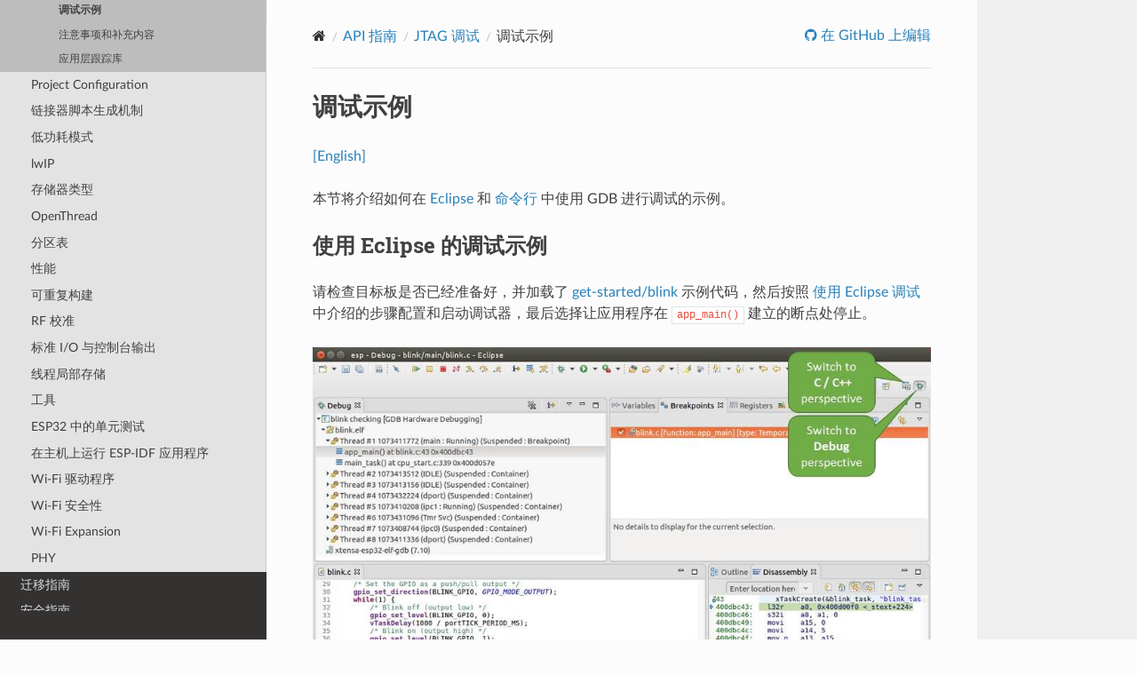

--- FILE ---
content_type: text/html
request_url: https://docs.espressif.com/projects/esp-idf/zh_CN/latest/esp32/api-guides/jtag-debugging/debugging-examples.html
body_size: 19767
content:
<!DOCTYPE html>
<html class="writer-html5" lang="zh-CN">
<head>
  <meta charset="utf-8" />
        <!-- Global site tag (gtag.js) - Google Analytics -->
        <script async src="https://www.googletagmanager.com/gtag/js?id=G-73KGWFC8DM"></script>
        <script>
            window.dataLayer = window.dataLayer || [];
            function gtag(){dataLayer.push(arguments);}
            gtag('js', new Date());

            gtag('config', 'G-73KGWFC8DM');
        </script><meta name="viewport" content="width=device-width, initial-scale=1" />

  <meta name="viewport" content="width=device-width, initial-scale=1.0" />
  <title>调试示例 - ESP32 -  &mdash; ESP-IDF 编程指南 latest 文档</title>
      <link rel="stylesheet" type="text/css" href="../../_static/pygments.css?v=03e43079" />
      <link rel="stylesheet" type="text/css" href="../../_static/css/theme.css?v=a60756f2" />
      <link rel="stylesheet" type="text/css" href="../../_static/copybutton.css?v=949a1ff5" />
      <link rel="stylesheet" type="text/css" href="../../_static/theme_overrides.css?v=851bd809" />
      <link rel="stylesheet" type="text/css" href="../../_static/js/chatbot_widget.css?v=3106ea3a" />

  
    <link rel="canonical" href="https://docs.espressif.com/projects/esp-idf/zh_CN/stable/esp32/api-guides/jtag-debugging/debugging-examples.html" />
  <!--[if lt IE 9]>
    <script src="../../_static/js/html5shiv.min.js"></script>
  <![endif]-->
  
        <script src="../../_static/jquery.js?v=5d32c60e"></script>
        <script src="../../_static/_sphinx_javascript_frameworks_compat.js?v=2cd50e6c"></script>
        <script data-url_root="../../" id="documentation_options" src="../../_static/documentation_options.js?v=1f19b280"></script>
        <script src="../../_static/doctools.js?v=888ff710"></script>
        <script src="../../_static/sphinx_highlight.js?v=4825356b"></script>
        <script src="../../_static/clipboard.min.js?v=a7894cd8"></script>
        <script src="../../_static/copybutton.js?v=ff8fa330"></script>
        <script src="../../_static/translations.js?v=beaddf03"></script>
        <script src="https://wavedrom.com/skins/default.js"></script>
        <script src="https://wavedrom.com/wavedrom.min.js"></script>
        <script src="../../_static/js/chatbot_widget_cn.js?v=353fef5f"></script>
    <script src="../../_static/js/theme.js"></script>

    
        

    <script type="text/javascript">
        DOCUMENTATION_OPTIONS.PAGENAME = 'api-guides/jtag-debugging/debugging-examples';
        DOCUMENTATION_OPTIONS.PROJECT_SLUG = 'esp-idf';
        DOCUMENTATION_OPTIONS.LATEST_BRANCH_NAME = 'master';
        DOCUMENTATION_OPTIONS.VERSIONS_URL = 'https://dl.espressif.com/dl/esp-idf/idf_versions.js';
        DOCUMENTATION_OPTIONS.LANGUAGES = ["en", "zh_CN"];
        DOCUMENTATION_OPTIONS.IDF_TARGET = 'esp32';
        DOCUMENTATION_OPTIONS.HAS_IDF_TARGETS = ["esp32", "esp32s2", "esp32s3", "esp32c3", "esp32c2", "esp32c5", "esp32c6", "esp32p4"]
        DOCUMENTATION_OPTIONS.RELEASE = 'latest';
        DOCUMENTATION_OPTIONS.LANGUAGE_URL = 'zh_CN';

    </script>

    <script type="text/javascript" src="https://dl.espressif.com/dl/esp-idf/idf_versions.js"></script>
    <link rel="author" title="关于此文档" href="../../about.html" />
    <link rel="index" title="索引" href="../../genindex.html" />
    <link rel="search" title="搜索" href="../../search.html" />
    <link rel="next" title="Project Configuration" href="../kconfig/index.html" />
    <link rel="prev" title="使用调试器" href="using-debugger.html" /> 
</head>

<body class="wy-body-for-nav"> 
  <div class="wy-grid-for-nav">
    <nav data-toggle="wy-nav-shift" class="wy-nav-side">
      <div class="wy-side-scroll">
        <div class="wy-side-nav-search" >

          
          
          <a href="../../index.html" class="icon icon-home">
            ESP-IDF 编程指南
              <img src="../../_static/espressif-logo.svg" class="logo" alt="Logo"/>
          </a>

          
            <div class="selectors">
              <select id="target-select" style="width: 150px;" hidden>
                <option value="" disabled selected>Choose target...</option>
              </select>
            </div>
          

          <div class="selectors">
            <select id="version-select" style="width: 150px;" hidden>
              <option value="" disabled selected>Choose version...</option>
            </select>
          </div>

          
<div role="search">
  <form id="rtd-search-form" class="wy-form" action="../../search.html" method="get">
    <input type="text" name="q" placeholder="搜索文档" aria-label="搜索文档" />
    <input type="hidden" name="check_keywords" value="yes" />
    <input type="hidden" name="area" value="default" />
  </form>
</div>
        </div><div class="wy-menu wy-menu-vertical" data-spy="affix" role="navigation" aria-label="导航菜单">
              <ul class="current">
<li class="toctree-l1"><a class="reference internal" href="../../get-started/index.html">快速入门</a></li>
<li class="toctree-l1"><a class="reference internal" href="../../api-reference/index.html">API 参考</a></li>
<li class="toctree-l1"><a class="reference internal" href="../../hw-reference/index.html">H/W 硬件参考</a></li>
<li class="toctree-l1 current"><a class="reference internal" href="../index.html">API 指南</a><ul class="current">
<li class="toctree-l2"><a class="reference internal" href="../app_trace.html">应用层跟踪库</a></li>
<li class="toctree-l2"><a class="reference internal" href="../startup.html">应用程序的启动流程</a></li>
<li class="toctree-l2"><a class="reference internal" href="../bt-architecture/index.html">蓝牙<sup>®</sup> 架构</a></li>
<li class="toctree-l2"><a class="reference internal" href="../classic-bt/index.html">经典蓝牙<sup>®</sup></a></li>
<li class="toctree-l2"><a class="reference internal" href="../ble/index.html">低功耗蓝牙<sup>®</sup></a></li>
<li class="toctree-l2"><a class="reference internal" href="../esp-ble-mesh/ble-mesh-index.html">ESP-BLE-MESH</a></li>
<li class="toctree-l2"><a class="reference internal" href="../bootloader.html">引导加载程序 (Bootloader)</a></li>
<li class="toctree-l2"><a class="reference internal" href="../build-system.html">构建系统</a></li>
<li class="toctree-l2"><a class="reference internal" href="../build-system-v2.html">Build System v2</a></li>
<li class="toctree-l2"><a class="reference internal" href="../coexist.html">RF 共存</a></li>
<li class="toctree-l2"><a class="reference internal" href="../c.html">C 支持</a></li>
<li class="toctree-l2"><a class="reference internal" href="../cplusplus.html">C++ 支持</a></li>
<li class="toctree-l2"><a class="reference internal" href="../code-quality/index.html">Code Quality</a></li>
<li class="toctree-l2"><a class="reference internal" href="../core_dump.html">核心转储</a></li>
<li class="toctree-l2"><a class="reference internal" href="../current-consumption-measurement-modules.html">测量模组功耗</a></li>
<li class="toctree-l2"><a class="reference internal" href="../deep-sleep-stub.html">Deep-sleep 唤醒存根</a></li>
<li class="toctree-l2"><a class="reference internal" href="../error-handling.html">错误处理</a></li>
<li class="toctree-l2"><a class="reference internal" href="../esp-wifi-mesh.html">ESP-WIFI-MESH</a></li>
<li class="toctree-l2"><a class="reference internal" href="../external-ram.html">片外 RAM</a></li>
<li class="toctree-l2"><a class="reference internal" href="../fatal-errors.html">严重错误</a></li>
<li class="toctree-l2"><a class="reference internal" href="../file-system-considerations.html">文件系统注意事项</a></li>
<li class="toctree-l2"><a class="reference internal" href="../hardware-abstraction.html">硬件抽象</a></li>
<li class="toctree-l2"><a class="reference internal" href="../hlinterrupts.html">高优先级中断处理程序</a></li>
<li class="toctree-l2 current"><a class="reference internal" href="index.html">JTAG 调试</a><ul class="current">
<li class="toctree-l3"><a class="reference internal" href="index.html#jtag-debugging-introduction">引言</a></li>
<li class="toctree-l3"><a class="reference internal" href="index.html#jtag-debugging-how-it-works">工作原理</a></li>
<li class="toctree-l3"><a class="reference internal" href="index.html#jtag-debugging-selecting-jtag-adapter">选择 JTAG 适配器</a></li>
<li class="toctree-l3"><a class="reference internal" href="index.html#jtag-debugging-setup-openocd">安装 OpenOCD</a></li>
<li class="toctree-l3"><a class="reference internal" href="index.html#esp32">配置 ESP32 目标板</a></li>
<li class="toctree-l3"><a class="reference internal" href="index.html#jtag-debugging-launching-debugger">启动调试器</a></li>
<li class="toctree-l3"><a class="reference internal" href="index.html#jtag-debugging-examples">调试范例</a></li>
<li class="toctree-l3"><a class="reference internal" href="index.html#jtag-debugging-building-openocd">从源码构建 OpenOCD</a></li>
<li class="toctree-l3"><a class="reference internal" href="index.html#jtag-debugging-tips-and-quirks">注意事项和补充内容</a></li>
<li class="toctree-l3 current"><a class="reference internal" href="index.html#id14">相关文档</a><ul class="current">
<li class="toctree-l4"><a class="reference internal" href="using-debugger.html">使用调试器</a></li>
<li class="toctree-l4 current"><a class="current reference internal" href="#">调试示例</a></li>
<li class="toctree-l4"><a class="reference internal" href="tips-and-quirks.html">注意事项和补充内容</a></li>
<li class="toctree-l4"><a class="reference internal" href="../app_trace.html">应用层跟踪库</a></li>
</ul>
</li>
</ul>
</li>
<li class="toctree-l2"><a class="reference internal" href="../kconfig/index.html">Project Configuration</a></li>
<li class="toctree-l2"><a class="reference internal" href="../linker-script-generation.html">链接器脚本生成机制</a></li>
<li class="toctree-l2"><a class="reference internal" href="../low-power-mode/index.html">低功耗模式</a></li>
<li class="toctree-l2"><a class="reference internal" href="../lwip.html">lwIP</a></li>
<li class="toctree-l2"><a class="reference internal" href="../memory-types.html">存储器类型</a></li>
<li class="toctree-l2"><a class="reference internal" href="../openthread.html">OpenThread</a></li>
<li class="toctree-l2"><a class="reference internal" href="../partition-tables.html">分区表</a></li>
<li class="toctree-l2"><a class="reference internal" href="../performance/index.html">性能</a></li>
<li class="toctree-l2"><a class="reference internal" href="../reproducible-builds.html">可重复构建</a></li>
<li class="toctree-l2"><a class="reference internal" href="../RF_calibration.html">RF 校准</a></li>
<li class="toctree-l2"><a class="reference internal" href="../stdio.html">标准 I/O 与控制台输出</a></li>
<li class="toctree-l2"><a class="reference internal" href="../thread-local-storage.html">线程局部存储</a></li>
<li class="toctree-l2"><a class="reference internal" href="../tools/index.html">工具</a></li>
<li class="toctree-l2"><a class="reference internal" href="../unit-tests.html">ESP32 中的单元测试</a></li>
<li class="toctree-l2"><a class="reference internal" href="../host-apps.html">在主机上运行 ESP-IDF 应用程序</a></li>
<li class="toctree-l2"><a class="reference internal" href="../wifi-driver/index.html">Wi-Fi 驱动程序</a></li>
<li class="toctree-l2"><a class="reference internal" href="../wifi-security.html">Wi-Fi 安全性</a></li>
<li class="toctree-l2"><a class="reference internal" href="../wifi-expansion.html">Wi-Fi Expansion</a></li>
<li class="toctree-l2"><a class="reference internal" href="../phy.html">PHY</a></li>
</ul>
</li>
<li class="toctree-l1"><a class="reference internal" href="../../migration-guides/index.html">迁移指南</a></li>
<li class="toctree-l1"><a class="reference internal" href="../../security/index.html">安全指南</a></li>
<li class="toctree-l1"><a class="reference internal" href="../../libraries-and-frameworks/index.html">库与框架</a></li>
<li class="toctree-l1"><a class="reference internal" href="../../contribute/index.html">贡献指南</a></li>
<li class="toctree-l1"><a class="reference internal" href="../../versions.html">ESP-IDF 版本简介</a></li>
<li class="toctree-l1"><a class="reference internal" href="../../resources.html">资源</a></li>
<li class="toctree-l1"><a class="reference internal" href="../../COPYRIGHT.html">版权和许可证</a></li>
<li class="toctree-l1"><a class="reference internal" href="../../about.html">关于本指南</a></li>
<li class="toctree-l1"><a class="reference internal" href="../../languages.html">切换语言</a></li>
</ul>

        </div>
      </div>
    </nav>

    <section data-toggle="wy-nav-shift" class="wy-nav-content-wrap"><nav class="wy-nav-top" aria-label="移动版导航菜单" >
          <i data-toggle="wy-nav-top" class="fa fa-bars"></i>
          <a href="../../index.html">ESP-IDF 编程指南</a>
      </nav>

      <div class="wy-nav-content">
        <div class="rst-content">
          <div role="navigation" aria-label="页面导航">
  <ul class="wy-breadcrumbs">
      <li><a href="../../index.html" class="icon icon-home" aria-label="Home"></a></li>
          <li class="breadcrumb-item"><a href="../index.html">API 指南</a></li>
          <li class="breadcrumb-item"><a href="index.html">JTAG 调试</a></li>
      <li class="breadcrumb-item active">调试示例</li>
      <li class="wy-breadcrumbs-aside">
              <a href="https://github.com/espressif/esp-idf/blob/35e0c8a3/docs/zh_CN/api-guides/jtag-debugging/debugging-examples.rst" class="fa fa-github"> 在 GitHub 上编辑</a>
      </li>
  </ul>
  <hr/>
</div>
          <div role="main" class="document" itemscope="itemscope" itemtype="http://schema.org/Article">
           <div itemprop="articleBody">
             
  <section id="id1">
<h1>调试示例<a class="headerlink" href="#id1" title="此标题的永久链接"></a></h1>
<p><a class="reference external" href="../../../../../en/latest/esp32/api-guides/jtag-debugging/debugging-examples.html">[English]</a></p>
<p>本节将介绍如何在 <a class="reference internal" href="#jtag-debugging-examples-eclipse"><span class="std std-ref">Eclipse</span></a> 和 <a class="reference internal" href="#jtag-debugging-examples-command-line"><span class="std std-ref">命令行</span></a> 中使用 GDB 进行调试的示例。</p>
<section id="eclipse">
<span id="jtag-debugging-examples-eclipse"></span><h2>使用 Eclipse 的调试示例<a class="headerlink" href="#eclipse" title="此标题的永久链接"></a></h2>
<p>请检查目标板是否已经准备好，并加载了 <a class="reference external" href="https://github.com/espressif/esp-idf/tree/35e0c8a3/examples/get-started/blink">get-started/blink</a> 示例代码，然后按照 <a class="reference internal" href="using-debugger.html#jtag-debugging-using-debugger-eclipse"><span class="std std-ref">使用 Eclipse 调试</span></a> 中介绍的步骤配置和启动调试器，最后选择让应用程序在 <code class="docutils literal notranslate"><span class="pre">app_main()</span></code> 建立的断点处停止。</p>
<figure class="align-center" id="id21">
<img alt="Debug Perspective in Eclipse" src="../../_images/debug-perspective.jpg" />
<figcaption>
<p><span class="caption-text">Eclipse 中的 Debug 视图</span><a class="headerlink" href="#id21" title="此图像的永久链接"></a></p>
</figcaption>
</figure>
<section id="id2">
<h3>本小节的示例<a class="headerlink" href="#id2" title="此标题的永久链接"></a></h3>
<ol class="arabic simple">
<li><p><a class="reference internal" href="#jtag-debugging-examples-eclipse-01"><span class="std std-ref">浏览代码，查看堆栈和线程</span></a></p></li>
<li><p><a class="reference internal" href="#jtag-debugging-examples-eclipse-02"><span class="std std-ref">设置和清除断点</span></a></p></li>
<li><p><a class="reference internal" href="#jtag-debugging-examples-eclipse-03"><span class="std std-ref">手动暂停目标</span></a></p></li>
<li><p><a class="reference internal" href="#jtag-debugging-examples-eclipse-04"><span class="std std-ref">单步执行代码</span></a></p></li>
<li><p><a class="reference internal" href="#jtag-debugging-examples-eclipse-05"><span class="std std-ref">查看并设置内存</span></a></p></li>
<li><p><a class="reference internal" href="#jtag-debugging-examples-eclipse-06"><span class="std std-ref">观察和设置程序变量</span></a></p></li>
<li><p><a class="reference internal" href="#jtag-debugging-examples-eclipse-07"><span class="std std-ref">设置条件断点</span></a></p></li>
</ol>
</section>
<section id="jtag-debugging-examples-eclipse-01">
<span id="id3"></span><h3>浏览代码，查看堆栈和线程<a class="headerlink" href="#jtag-debugging-examples-eclipse-01" title="此标题的永久链接"></a></h3>
<p>当目标暂停时，调试器会在 “Debug” 窗口中显示线程的列表，程序暂停的代码行在下面的另一个窗口中被高亮显示，如下图所示。此时板子上的 LED 停止了闪烁。</p>
<figure class="align-center" id="id22">
<img alt="Target halted during debugging" src="../../_images/debugging-target-halted.jpg" />
<figcaption>
<p><span class="caption-text">调试时目标停止</span><a class="headerlink" href="#id22" title="此图像的永久链接"></a></p>
</figcaption>
</figure>
<p>暂停的程序所在线程也会被展开，显示函数调用的堆栈，它表示直到目标暂停所在代码行（下图高亮处）为止的相关函数的调用关系。1 号线程下函数调用堆栈的第一行包含了最后一个调用的函数 <code class="docutils literal notranslate"><span class="pre">app_main()</span></code>，根据下一行显示，它又是在函数 <code class="docutils literal notranslate"><span class="pre">main_task()</span></code> 中被调用的。堆栈的每一行还包含调用函数的文件名和行号。通过单击每个堆栈的条目，在下面的窗口中，你将看到此文件的内容。</p>
<p>通过展开线程，你可以浏览整个应用程序。展开 5 号线程，它包含了更长的函数调用堆栈，你可以看到函数调用旁边的数字，比如 <code class="docutils literal notranslate"><span class="pre">0x4000000c</span></code>，它们代表未以源码形式提供的二进制代码所在的内存地址。</p>
<figure class="align-center" id="id23">
<img alt="Navigate through the call stack" src="../../_images/debugging-navigate-through-the-stack.jpg" />
<figcaption>
<p><span class="caption-text">浏览函数调用堆栈</span><a class="headerlink" href="#id23" title="此图像的永久链接"></a></p>
</figcaption>
</figure>
<p>无论项目是以源代码还是仅以二进制形式提供，在右边一个窗口中，都可以看到反汇编后的机器代码。</p>
<p>回到 1 号线程中的 <code class="docutils literal notranslate"><span class="pre">app_main()</span></code> 函数所在的 <code class="docutils literal notranslate"><span class="pre">blink.c</span></code> 源码文件，下面的示例将会以该文件为例介绍调试的常用功能。调试器可以轻松浏览整个应用程序的代码，这给单步调试代码和设置断点带来了很大的便利，下面将一一展开讨论。</p>
</section>
<section id="jtag-debugging-examples-eclipse-02">
<span id="id4"></span><h3>设置和清除断点<a class="headerlink" href="#jtag-debugging-examples-eclipse-02" title="此标题的永久链接"></a></h3>
<p>在调试时，我们希望能够在关键的代码行停止应用程序，然后检查特定的变量、内存、寄存器和外设的状态。为此我们需要使用断点，以便在特定某行代码处快速访问和停止应用程序。</p>
<p>我们在控制 LED 状态发生变化的两处代码行分别设置一个断点。基于以上代码列表，这两处分别为第 33 和 36 代码行。按住键盘上的 “Control” 键，双击 blink.c 文件中的行号 33，并在弹出的对话框中点击 “OK” 按钮进行确定。如果你不想看到此对话框，双击行号即可。执行同样操作，在第 36 行设置另外一个断点。</p>
<figure class="align-center" id="id24">
<img alt="Setting a breakpoint" src="../../_images/debugging-setting-breakpoint.jpg" />
<figcaption>
<p><span class="caption-text">设置断点</span><a class="headerlink" href="#id24" title="此图像的永久链接"></a></p>
</figcaption>
</figure>
<p>断点的数量和位置信息会显示在右上角的“断点”窗口中。单击 “Show Breakpoints Supported by Selected Target” 图标可以刷新此列表。除了刚才设置的两个断点外，列表中可能还包含在调试器启动时设置在 <code class="docutils literal notranslate"><span class="pre">app_main()</span></code> 函数处的临时断点。由于最多只允许设置两个断点（详细信息请参阅 <a class="reference internal" href="tips-and-quirks.html#jtag-debugging-tip-breakpoints"><span class="std std-ref">可用的断点和观察点</span></a>），你需要将其删除，否则调试会失败。</p>
<figure class="align-center" id="id25">
<img alt="Three breakpoints are set / maximum two are allowed" src="../../_images/debugging-three-breakpoints-set.jpg" />
<figcaption>
<p><span class="caption-text">设置了三个断点 / 最多允许两个断点</span><a class="headerlink" href="#id25" title="此图像的永久链接"></a></p>
</figcaption>
</figure>
<p>单击 “Resume”（如果 “Resume” 按钮是灰色的，请先单击 8 号线程的 <code class="docutils literal notranslate"><span class="pre">blink_task()</span></code> 函数）后处理器将开始继续运行，并在断点处停止。再一次单击 “Resume” 按钮，使程序再次运行，然后停在第二个断点处，依次类推。</p>
<p>每次单击 “Resume” 按钮恢复程序运行后，都会看到 LED 切换状态。</p>
<p>更多关于断点的信息，请参阅 <a class="reference internal" href="tips-and-quirks.html#jtag-debugging-tip-breakpoints"><span class="std std-ref">可用的断点和观察点</span></a> 和 <a class="reference internal" href="tips-and-quirks.html#jtag-debugging-tip-where-breakpoints"><span class="std std-ref">关于断点的补充知识</span></a>。</p>
</section>
<section id="jtag-debugging-examples-eclipse-03">
<span id="id5"></span><h3>手动暂停目标<a class="headerlink" href="#jtag-debugging-examples-eclipse-03" title="此标题的永久链接"></a></h3>
<p>在调试时，你可以恢复程序运行并输入代码等待某个事件发生或者保持无限循环而不设置任何断点。后者，如果想要返回调试模式，可以通过单击 “Suspend” 按钮来手动中断程序的运行。</p>
<p>在此之前，请删除所有的断点，然后单击 “Resume” 按钮。接着单击 “Suspend” 按钮，应用程序会停止在某个随机的位置，此时 LED 也将停止闪烁。调试器将展开线程并高亮显示停止的代码行。</p>
<figure class="align-center" id="id26">
<img alt="Target halted manually" src="../../_images/debugging-target-halted-manually.jpg" />
<figcaption>
<p><span class="caption-text">手动暂停目标</span><a class="headerlink" href="#id26" title="此图像的永久链接"></a></p>
</figcaption>
</figure>
<p>在上图所示的情况中，应用程序已经在 <code class="docutils literal notranslate"><span class="pre">freertos_hooks.c</span></code> 文件的第 52 行暂停运行，现在你可以通过单击 “Resume” 按钮再次将其恢复运行或者进行下面要介绍的调试工作。</p>
</section>
<section id="jtag-debugging-examples-eclipse-04">
<span id="id6"></span><h3>单步执行代码<a class="headerlink" href="#jtag-debugging-examples-eclipse-04" title="此标题的永久链接"></a></h3>
<p>我们还可以使用 “Step Into (F5)” 和 “Step Over (F6)” 命令单步执行代码， 这两者之间的区别是执行 “Step Into (F5)” 命令会进入调用的子程序，而执行 “Step Over (F6)” 命令则会直接将子程序看成单个源码行，单步就能将其运行结束。</p>
<p>在继续演示此功能之前，请参照上文所述确保目前只在 <code class="docutils literal notranslate"><span class="pre">blink.c</span></code> 文件的第 36 行设置了一个断点。</p>
<p>按下 F8 键让程序继续运行然后在断点处停止运行，多次按下 “Step Over (F6)” 按钮，观察调试器是如何单步执行一行代码的。</p>
<figure class="align-center" id="id27">
<img alt="Stepping through the code with &quot;Step Over (F6)&quot;" src="../../_images/debugging-step-over.jpg" />
<figcaption>
<p><span class="caption-text">使用 “Step Over (F6)” 单步执行代码</span><a class="headerlink" href="#id27" title="此图像的永久链接"></a></p>
</figcaption>
</figure>
<p>如果你改用 &quot;Step Into (F5)&quot;，那么调试器将会进入调用的子程序内部。</p>
<figure class="align-center" id="id28">
<img alt="Stepping through the code with &quot;Step Into (F5)&quot;" src="../../_images/debugging-step-into.jpg" />
<figcaption>
<p><span class="caption-text">使用 “Step Into (F5)” 单步执行代码</span><a class="headerlink" href="#id28" title="此图像的永久链接"></a></p>
</figcaption>
</figure>
<p>在上述例子中，调试器进入 <code class="docutils literal notranslate"><span class="pre">gpio_set_level(BLINK_GPIO,</span> <span class="pre">0)</span></code> 代码内部，同时代码窗口快速切换到 <code class="docutils literal notranslate"><span class="pre">gpio.c</span></code> 驱动文件。</p>
<p>请参阅 <a class="reference internal" href="tips-and-quirks.html#jtag-debugging-tip-why-next-works-as-step"><span class="std std-ref">“next” 命令无法跳过子程序的原因</span></a> 文档以了解 <code class="docutils literal notranslate"><span class="pre">next</span></code> 命令的潜在局限。</p>
</section>
<section id="jtag-debugging-examples-eclipse-05">
<span id="id7"></span><h3>查看并设置内存<a class="headerlink" href="#jtag-debugging-examples-eclipse-05" title="此标题的永久链接"></a></h3>
<p>要显示或者设置内存的内容，请使用“调试”视图中位于底部的 “Memory” 选项卡。</p>
<p>在 “Memory” 选项卡下，我们将在内存地址 <code class="docutils literal notranslate"><span class="pre">0x3FF44004</span></code> 处读取和写入内容。该地址也是 <code class="docutils literal notranslate"><span class="pre">GPIO_OUT_REG</span></code> 寄存器的地址，可以用来控制（设置或者清除）某个 GPIO 的电平。</p>
<p>关于该寄存器的更多详细信息，请参阅 <em>ESP32 技术参考手册</em> &gt; <em>IO MUX 和 GPIO Matrix (GPIO, IO_MUX)</em> [<a class="reference external" href="https://www.espressif.com/sites/default/files/documentation/esp32_technical_reference_manual_en.pdf#iomuxgpio">PDF</a>] 章节。</p>
<p>同样在 <code class="docutils literal notranslate"><span class="pre">blink.c</span></code> 项目文件中，在两个 <code class="docutils literal notranslate"><span class="pre">gpio_set_level</span></code> 语句的后面各设置一个断点，单击 “Memory” 选项卡，然后单击 “Add Memory Monitor” 按钮，在弹出的对话框中输入 <code class="docutils literal notranslate"><span class="pre">0x3FF44004</span></code>。</p>
<p>按下 F8 按键恢复程序运行，并观察 “Monitor” 选项卡。</p>
<figure class="align-center" id="id29">
<img alt="Observing memory location 0x3FF44004 changing one bit to ON&quot;" src="../../_images/debugging-memory-location-on.jpg" />
<figcaption>
<p><span class="caption-text">观察内存地址 0x3FF44004 处的某个比特被置高</span><a class="headerlink" href="#id29" title="此图像的永久链接"></a></p>
</figcaption>
</figure>
<p>每按一下 F8，你就会看到在内存 <code class="docutils literal notranslate"><span class="pre">0x3FF44004</span></code> 地址处的一个比特位被翻转（并且 LED 会改变状态）。</p>
<figure class="align-center" id="id30">
<img alt="Observing memory location 0x3FF44004 changing one bit to ON&quot;" src="../../_images/debugging-memory-location-off.jpg" />
<figcaption>
<p><span class="caption-text">观察内存地址 0x3FF44004 处的某个比特被置低</span><a class="headerlink" href="#id30" title="此图像的永久链接"></a></p>
</figcaption>
</figure>
<p>要修改内存的数值，请在 “Monitor” 选项卡中找到待修改的内存地址，如前面观察的结果一样，输入特定比特翻转后的值。当按下回车键后，将立即看到 LED 的状态发生了改变。</p>
</section>
<section id="jtag-debugging-examples-eclipse-06">
<span id="id8"></span><h3>观察和设置程序变量<a class="headerlink" href="#jtag-debugging-examples-eclipse-06" title="此标题的永久链接"></a></h3>
<p>常见的调试任务是在程序运行期间检查程序中某个变量的值，为了演示这个功能，更新 <code class="docutils literal notranslate"><span class="pre">blink.c</span></code> 文件，在 <code class="docutils literal notranslate"><span class="pre">blink_task</span></code> 函数的上面添加一个全局变量的声明 <code class="docutils literal notranslate"><span class="pre">int</span> <span class="pre">i</span></code>，然后在 <code class="docutils literal notranslate"><span class="pre">while(1)</span></code> 里添加 <code class="docutils literal notranslate"><span class="pre">i++</span></code>，这样每次 LED 改变状态的时候，变量 <code class="docutils literal notranslate"><span class="pre">i</span></code> 都会增加 1。</p>
<p>退出调试器，这样就不会与新代码混淆，然后重新构建并烧写代码到 ESP32 中，接着重启调试器。注意，这里不需要我们重启 OpenOCD。</p>
<p>一旦程序停止运行，在代码 <code class="docutils literal notranslate"><span class="pre">i++</span></code> 处添加一个断点。</p>
<p>下一步，在 “Breakpoints” 所在的窗口中，选择 “Expressions” 选项卡。如果该选项卡不存在，请在顶部菜单栏的 Window &gt; Show View &gt; Expressions 中添加这一选项卡。然后在该选项卡中单击 “Add new expression”，并输入 <code class="docutils literal notranslate"><span class="pre">i</span></code>。</p>
<p>按下 F8 继续运行程序，每次程序停止时，都会看到变量 <code class="docutils literal notranslate"><span class="pre">i</span></code> 的值在递增。</p>
<figure class="align-center" id="id31">
<img alt="Watching program variable &quot;i&quot;" src="../../_images/debugging-watch-variable.jpg" />
<figcaption>
<p><span class="caption-text">观察程序变量 “i”</span><a class="headerlink" href="#id31" title="此图像的永久链接"></a></p>
</figcaption>
</figure>
<p>如想更改 <code class="docutils literal notranslate"><span class="pre">i</span></code> 的值，可以在 “Value” 一栏中输入新的数值。按下 “Resume (F8)” 后，程序将从新输入的数字开始递增 <code class="docutils literal notranslate"><span class="pre">i</span></code>。</p>
</section>
<section id="jtag-debugging-examples-eclipse-07">
<span id="id9"></span><h3>设置条件断点<a class="headerlink" href="#jtag-debugging-examples-eclipse-07" title="此标题的永久链接"></a></h3>
<p>接下来的内容更为有趣，你可能想在一定条件满足的情况下设置断点，然后让程序停止运行。右击断点打开上下文菜单，选择 “Breakpoint Properties”，将 “Type:” 改选为 “Hardware” 然后在 “Condition:” 一栏中输入条件表达式，例如 <code class="docutils literal notranslate"><span class="pre">i</span> <span class="pre">==</span> <span class="pre">2</span></code>。</p>
<figure class="align-center" id="id32">
<img alt="Setting a conditional breakpoint" src="../../_images/debugging-setting-conditional-breakpoint.jpg" />
<figcaption>
<p><span class="caption-text">设置条件断点</span><a class="headerlink" href="#id32" title="此图像的永久链接"></a></p>
</figcaption>
</figure>
<p>如果当前 <code class="docutils literal notranslate"><span class="pre">i</span></code> 的值小于 <code class="docutils literal notranslate"><span class="pre">2</span></code> （如果有需要也可以更改这个阈值）并且程序被恢复运行，那么 LED 就会循环闪烁，直到 <code class="docutils literal notranslate"><span class="pre">i</span> <span class="pre">==</span> <span class="pre">2</span></code> 条件成立，最后程序停止在该处。</p>
</section>
</section>
<section id="jtag-debugging-examples-command-line">
<span id="id10"></span><h2>使用命令行的调试示例<a class="headerlink" href="#jtag-debugging-examples-command-line" title="此标题的永久链接"></a></h2>
<p>请检查你的目标板是否已经准备好，并加载了 <a class="reference external" href="https://github.com/espressif/esp-idf/tree/35e0c8a3/examples/get-started/blink">get-started/blink</a> 示例代码，然后按照 <a class="reference internal" href="using-debugger.html#jtag-debugging-using-debugger-command-line"><span class="std std-ref">使用命令行调试</span></a> 中介绍的步骤配置和启动调试器，最后选择让应用程序在 <code class="docutils literal notranslate"><span class="pre">app_main()</span></code> 建立的断点处停止运行</p>
<div class="highlight-none notranslate"><div class="highlight"><pre><span></span>Temporary breakpoint 1, app_main () at /home/user-name/esp/blink/main/./blink.c:43
43      xTaskCreate(&amp;blink_task, &quot;blink_task&quot;, configMINIMAL_STACK_SIZE, NULL, 5, NULL);
(gdb)
</pre></div>
</div>
<section id="id11">
<h3>本小节的示例<a class="headerlink" href="#id11" title="此标题的永久链接"></a></h3>
<ol class="arabic simple">
<li><p><a class="reference internal" href="#jtag-debugging-examples-command-line-01"><span class="std std-ref">浏览代码，查看堆栈和线程</span></a></p></li>
<li><p><a class="reference internal" href="#jtag-debugging-examples-command-line-02"><span class="std std-ref">设置和清除断点</span></a></p></li>
<li><p><a class="reference internal" href="#jtag-debugging-examples-command-line-03"><span class="std std-ref">暂停和恢复应用程序的运行</span></a></p></li>
<li><p><a class="reference internal" href="#jtag-debugging-examples-command-line-04"><span class="std std-ref">单步执行代码</span></a></p></li>
<li><p><a class="reference internal" href="#jtag-debugging-examples-command-line-05"><span class="std std-ref">查看并设置内存</span></a></p></li>
<li><p><a class="reference internal" href="#jtag-debugging-examples-command-line-06"><span class="std std-ref">观察和设置程序变量</span></a></p></li>
<li><p><a class="reference internal" href="#jtag-debugging-examples-command-line-07"><span class="std std-ref">设置条件断点</span></a></p></li>
<li><p><a class="reference internal" href="#jtag-debugging-examples-command-line-08"><span class="std std-ref">调试 FreeRTOS 对象</span></a></p></li>
</ol>
</section>
<section id="jtag-debugging-examples-command-line-01">
<span id="id12"></span><h3>浏览代码，查看堆栈和线程<a class="headerlink" href="#jtag-debugging-examples-command-line-01" title="此标题的永久链接"></a></h3>
<p>当看到 <code class="docutils literal notranslate"><span class="pre">(gdb)</span></code> 提示符的时候，应用程序已停止运行，LED 也停止闪烁。</p>
<p>要找到代码暂停的位置，输入 <code class="docutils literal notranslate"><span class="pre">l</span></code> 或者 <code class="docutils literal notranslate"><span class="pre">list</span></code> 命令，调试器会打印出暂停点（<code class="docutils literal notranslate"><span class="pre">blink.c</span></code> 代码文件的第 43 行）附近的几行代码</p>
<div class="highlight-none notranslate"><div class="highlight"><pre><span></span>(gdb) l
38      }
39  }
40
41  void app_main()
42  {
43      xTaskCreate(&amp;blink_task, &quot;blink_task&quot;, configMINIMAL_STACK_SIZE, NULL, 5, NULL);
44  }
(gdb)
</pre></div>
</div>
<p>也可以通过输入 <code class="docutils literal notranslate"><span class="pre">l</span> <span class="pre">30,</span> <span class="pre">40</span></code> 等命令来查看特定行号范围内的代码。</p>
<p>使用 <code class="docutils literal notranslate"><span class="pre">bt</span></code> 或者 <code class="docutils literal notranslate"><span class="pre">backtrace</span></code> 来查看哪些函数最终导致了此代码被调用:</p>
<div class="highlight-none notranslate"><div class="highlight"><pre><span></span>(gdb) bt
#0  app_main () at /home/user-name/esp/blink/main/./blink.c:43
#1  0x400d057e in main_task (args=0x0) at /home/user-name/esp/esp-idf/components/esp32/./cpu_start.c:339
(gdb)
</pre></div>
</div>
<p>输出的第 0 行表示应用程序暂停之前调用的最后一个函数，即我们之前列出的 <code class="docutils literal notranslate"><span class="pre">app_main</span> <span class="pre">()</span></code>。<code class="docutils literal notranslate"><span class="pre">app_main</span> <span class="pre">()</span></code> 又被位于 <code class="docutils literal notranslate"><span class="pre">cpu_start.c</span></code> 文件第 339 行的 <code class="docutils literal notranslate"><span class="pre">main_task</span></code> 函数调用。</p>
<p>想查看 <code class="docutils literal notranslate"><span class="pre">cpu_start.c</span></code> 文件中 <code class="docutils literal notranslate"><span class="pre">main_task</span></code> 函数的上下文，需要输入 <code class="docutils literal notranslate"><span class="pre">frame</span>&#160; <span class="pre">N</span></code>，其中 N = 1，因为根据前面的输出，<code class="docutils literal notranslate"><span class="pre">main_task</span></code> 位于 #1 下:</p>
<div class="highlight-none notranslate"><div class="highlight"><pre><span></span>(gdb) frame 1
#1  0x400d057e in main_task (args=0x0) at /home/user-name/esp/esp-idf/components/esp32/./cpu_start.c:339
339     app_main();
(gdb)
</pre></div>
</div>
<p>输入 <code class="docutils literal notranslate"><span class="pre">l</span></code> 将显示一段名为 <code class="docutils literal notranslate"><span class="pre">app_main()</span></code> 的代码（在第 339 行）:</p>
<div class="highlight-none notranslate"><div class="highlight"><pre><span></span>(gdb) l
334         ;
335     }
336 #endif
337     //Enable allocation in region where the startup stacks were located.
338     heap_caps_enable_nonos_stack_heaps();
339     app_main();
340     vTaskDelete(NULL);
341 }
342
(gdb)
</pre></div>
</div>
<p>通过打印前面的一些行，你会看到我们一直在寻找的 <code class="docutils literal notranslate"><span class="pre">main_task</span></code> 函数:</p>
<div class="highlight-none notranslate"><div class="highlight"><pre><span></span>(gdb) l 326, 341
326 static void main_task(void* args)
327 {
328     // Now that the application is about to start, disable boot watchdogs
329     REG_CLR_BIT(TIMG_WDTCONFIG0_REG(0), TIMG_WDT_FLASHBOOT_MOD_EN_S);
330     REG_CLR_BIT(RTC_CNTL_WDTCONFIG0_REG, RTC_CNTL_WDT_FLASHBOOT_MOD_EN);
331 #if !CONFIG_FREERTOS_UNICORE
332     // Wait for FreeRTOS initialization to finish on APP CPU, before replacing its startup stack
333     while (port_xSchedulerRunning[1] == 0) {
334         ;
335     }
336 #endif
337     //Enable allocation in region where the startup stacks were located.
338     heap_caps_enable_nonos_stack_heaps();
339     app_main();
340     vTaskDelete(NULL);
341 }
(gdb)
</pre></div>
</div>
<p>如果要查看其他代码，可以输入 <code class="docutils literal notranslate"><span class="pre">i</span> <span class="pre">threads</span></code> 命令，则会输出目标板上运行的线程列表:</p>
<div class="highlight-none notranslate"><div class="highlight"><pre><span></span>(gdb) i threads
  Id   Target Id         Frame
  8    Thread 1073411336 (dport) 0x400d0848 in dport_access_init_core (arg=&lt;optimized out&gt;)
    at /home/user-name/esp/esp-idf/components/esp32/./dport_access.c:170
  7    Thread 1073408744 (ipc0) xQueueGenericReceive (xQueue=0x3ffae694, pvBuffer=0x0, xTicksToWait=1644638200,
    xJustPeeking=0) at /home/user-name/esp/esp-idf/components/freertos/./queue.c:1452
  6    Thread 1073431096 (Tmr Svc) prvTimerTask (pvParameters=0x0)
    at /home/user-name/esp/esp-idf/components/freertos/./timers.c:445
  5    Thread 1073410208 (ipc1 : Running) 0x4000bfea in ?? ()
  4    Thread 1073432224 (dport) dport_access_init_core (arg=0x0)
    at /home/user-name/esp/esp-idf/components/esp32/./dport_access.c:150
  3    Thread 1073413156 (IDLE) prvIdleTask (pvParameters=0x0)
    at /home/user-name/esp/esp-idf/components/freertos/./tasks.c:3282
  2    Thread 1073413512 (IDLE) prvIdleTask (pvParameters=0x0)
    at /home/user-name/esp/esp-idf/components/freertos/./tasks.c:3282
* 1    Thread 1073411772 (main : Running) app_main () at /home/user-name/esp/blink/main/./blink.c:43
(gdb)
</pre></div>
</div>
<p>线程列表显示了每个线程最后一个被调用的函数以及所在的 C 源文件名（如果存在的话）。</p>
<p>你可以通过输入 <code class="docutils literal notranslate"><span class="pre">thread</span> <span class="pre">N</span></code> 进入特定的线程，其中 <code class="docutils literal notranslate"><span class="pre">N</span></code> 是线程 ID。我们进入 5 号线程来看一下它是如何工作的:</p>
<div class="highlight-none notranslate"><div class="highlight"><pre><span></span>(gdb) thread 5
[Switching to thread 5 (Thread 1073410208)]
#0  0x4000bfea in ?? ()
(gdb)
</pre></div>
</div>
<p>然后查看回溯:</p>
<div class="highlight-none notranslate"><div class="highlight"><pre><span></span>(gdb) bt
#0  0x4000bfea in ?? ()
#1  0x40083a85 in vPortCPUReleaseMutex (mux=&lt;optimized out&gt;) at /home/user-name/esp/esp-idf/components/freertos/./port.c:415
#2  0x40083fc8 in vTaskSwitchContext () at /home/user-name/esp/esp-idf/components/freertos/./tasks.c:2846
#3  0x4008532b in _frxt_dispatch ()
#4  0x4008395c in xPortStartScheduler () at /home/user-name/esp/esp-idf/components/freertos/./port.c:222
#5  0x4000000c in ?? ()
#6  0x4000000c in ?? ()
#7  0x4000000c in ?? ()
#8  0x4000000c in ?? ()
(gdb)
</pre></div>
</div>
<p>如上所示，回溯可能会包含多个条目，方便查看直至目标停止运行的函数调用顺序。如果找不到某个函数的源码文件，将会使用问号 <code class="docutils literal notranslate"><span class="pre">??</span></code> 替代，这表示该函数是以二进制格式提供的。像 <code class="docutils literal notranslate"><span class="pre">0x4000bfea</span></code> 这样的值是被调用函数所在的内存地址。</p>
<p>使用诸如 <code class="docutils literal notranslate"><span class="pre">bt</span></code>， <code class="docutils literal notranslate"><span class="pre">i</span> <span class="pre">threads</span></code>， <code class="docutils literal notranslate"><span class="pre">thread</span> <span class="pre">N</span></code> 和 <code class="docutils literal notranslate"><span class="pre">list</span></code> 命令可以浏览整个应用程序的代码。这给单步调试代码和设置断点带来很大的便利，下面将一一展开来讨论。</p>
</section>
<section id="jtag-debugging-examples-command-line-02">
<span id="id13"></span><h3>设置和清除断点<a class="headerlink" href="#jtag-debugging-examples-command-line-02" title="此标题的永久链接"></a></h3>
<p>在调试时，我们希望能够在关键的代码行停止应用程序，然后检查特定的变量、内存、寄存器和外设的状态。为此我们需要使用断点，以便在特定某行代码处快速访问和停止应用程序。</p>
<p>我们在控制 LED 状态发生变化的两处代码行分别设置一个断点。基于以上代码列表，这两处分别为第 33 和 36 代码行。使用命令 <code class="docutils literal notranslate"><span class="pre">break</span> <span class="pre">M</span></code> 设置断点，其中 M 是具体的代码行:</p>
<div class="highlight-none notranslate"><div class="highlight"><pre><span></span>(gdb) break 33
Breakpoint 2 at 0x400db6f6: file /home/user-name/esp/blink/main/./blink.c, line 33.
(gdb) break 36
Breakpoint 3 at 0x400db704: file /home/user-name/esp/blink/main/./blink.c, line 36.
</pre></div>
</div>
<p>输入命令 <code class="docutils literal notranslate"><span class="pre">c</span></code>，处理器将运行并在断点处停止。再次输入 <code class="docutils literal notranslate"><span class="pre">c</span></code> 将使其再次运行，并在第二个断点处停止，依此类推:</p>
<div class="highlight-none notranslate"><div class="highlight"><pre><span></span>(gdb) c
Continuing.
Target halted. PRO_CPU: PC=0x400DB6F6 (active)    APP_CPU: PC=0x400D10D8

Breakpoint 2, blink_task (pvParameter=0x0) at /home/user-name/esp/blink/main/./blink.c:33
33          gpio_set_level(BLINK_GPIO, 0);
(gdb) c
Continuing.
Target halted. PRO_CPU: PC=0x400DB6F8 (active)    APP_CPU: PC=0x400D10D8
Target halted. PRO_CPU: PC=0x400DB704 (active)    APP_CPU: PC=0x400D10D8

Breakpoint 3, blink_task (pvParameter=0x0) at /home/user-name/esp/blink/main/./blink.c:36
36          gpio_set_level(BLINK_GPIO, 1);
(gdb)
</pre></div>
</div>
<p>只有在输入命令 <code class="docutils literal notranslate"><span class="pre">c</span></code> 恢复程序运行后才能看到 LED 改变状态。</p>
<p>查看已设置断点的数量和位置，请使用命令 <code class="docutils literal notranslate"><span class="pre">info</span> <span class="pre">break</span></code>:</p>
<div class="highlight-none notranslate"><div class="highlight"><pre><span></span>(gdb) info break
Num     Type           Disp Enb Address    What
2       breakpoint     keep y   0x400db6f6 in blink_task at /home/user-name/esp/blink/main/./blink.c:33
    breakpoint already hit 1 time
3       breakpoint     keep y   0x400db704 in blink_task at /home/user-name/esp/blink/main/./blink.c:36
    breakpoint already hit 1 time
(gdb)
</pre></div>
</div>
<p>请注意，断点序号（在 <code class="docutils literal notranslate"><span class="pre">Num</span></code> 栏列出）从 2 开始，这是因为在调试器启动时执行 <code class="docutils literal notranslate"><span class="pre">thb</span> <span class="pre">app_main</span></code> 命令已经在 <code class="docutils literal notranslate"><span class="pre">app_main()</span></code> 函数处建立了第一个断点。由于它是一个临时断点，已经被自动删除，所以没有被列出。</p>
<p>要删除一个断点，请输入 <code class="docutils literal notranslate"><span class="pre">delete</span> <span class="pre">N</span></code> 命令（或者简写成 <code class="docutils literal notranslate"><span class="pre">d</span> <span class="pre">N</span></code>），其中 <code class="docutils literal notranslate"><span class="pre">N</span></code> 代表断点序号:</p>
<div class="highlight-none notranslate"><div class="highlight"><pre><span></span>(gdb) delete 1
No breakpoint number 1.
(gdb) delete 2
(gdb)
</pre></div>
</div>
<p>更多关于断点的信息，请参阅 <a class="reference internal" href="tips-and-quirks.html#jtag-debugging-tip-breakpoints"><span class="std std-ref">可用的断点和观察点</span></a> 和 <a class="reference internal" href="tips-and-quirks.html#jtag-debugging-tip-where-breakpoints"><span class="std std-ref">关于断点的补充知识</span></a>。</p>
</section>
<section id="jtag-debugging-examples-command-line-03">
<span id="id14"></span><h3>暂停和恢复应用程序的运行<a class="headerlink" href="#jtag-debugging-examples-command-line-03" title="此标题的永久链接"></a></h3>
<p>在调试时，可以恢复程序运行并输入代码等待某个事件发生或者保持无限循环而不设置任何断点。对于后者，想要返回调试模式，可以通过输入 Ctrl+C 手动中断程序的运行。</p>
<p>在此之前，请删除所有的断点，然后输入 <code class="docutils literal notranslate"><span class="pre">c</span></code> 恢复程序运行。接着输入 Ctrl+C，应用程序会停止在某个随机的位置，此时 LED 也将停止闪烁。调试器会打印如下信息:</p>
<div class="highlight-none notranslate"><div class="highlight"><pre><span></span>(gdb) c
Continuing.
^CTarget halted. PRO_CPU: PC=0x400D0C00             APP_CPU: PC=0x400D0C00 (active)
[New Thread 1073433352]

Program received signal SIGINT, Interrupt.
[Switching to Thread 1073413512]
0x400d0c00 in esp_vApplicationIdleHook () at /home/user-name/esp/esp-idf/components/esp32/./freertos_hooks.c:52
52          asm(&quot;waiti 0&quot;);
(gdb)
</pre></div>
</div>
<p>在上图所示的情况下，应用程序已经在 <code class="docutils literal notranslate"><span class="pre">freertos_hooks.c</span></code> 文件的第 52 行暂停运行，现在你可以通过输入 <code class="docutils literal notranslate"><span class="pre">c</span></code> 再次将其恢复运行或者进行如下所述的一些调试工作。</p>
</section>
<section id="jtag-debugging-examples-command-line-04">
<span id="id15"></span><h3>单步执行代码<a class="headerlink" href="#jtag-debugging-examples-command-line-04" title="此标题的永久链接"></a></h3>
<p>我们还可以使用 <code class="docutils literal notranslate"><span class="pre">step</span></code> 和 <code class="docutils literal notranslate"><span class="pre">next</span></code> 命令（可以简写成 <code class="docutils literal notranslate"><span class="pre">s</span></code> 和 <code class="docutils literal notranslate"><span class="pre">n</span></code>）单步执行代码， 这两者之间的区别是执行 “step” 命令会进入调用的子程序内部，而执行 “next” 命令则会直接将子程序看成单个源码行，单步就能将其运行结束。</p>
<p>在继续演示此功能之前，请使用前面介绍的 <code class="docutils literal notranslate"><span class="pre">break</span></code> 和 <code class="docutils literal notranslate"><span class="pre">delete</span></code> 命令，确保目前只在 <code class="docutils literal notranslate"><span class="pre">blink.c</span></code> 文件的第 36 行设置了一个断点:</p>
<div class="highlight-none notranslate"><div class="highlight"><pre><span></span>(gdb) info break
Num     Type           Disp Enb Address    What
3       breakpoint     keep y   0x400db704 in blink_task at /home/user-name/esp/blink/main/./blink.c:36
    breakpoint already hit 1 time
(gdb)
</pre></div>
</div>
<p>输入 <code class="docutils literal notranslate"><span class="pre">c</span></code> 恢复程序运行然后等它在断点处停止运行:</p>
<div class="highlight-none notranslate"><div class="highlight"><pre><span></span>(gdb) c
Continuing.
Target halted. PRO_CPU: PC=0x400DB754 (active)    APP_CPU: PC=0x400D1128

Breakpoint 3, blink_task (pvParameter=0x0) at /home/user-name/esp/blink/main/./blink.c:36
36          gpio_set_level(BLINK_GPIO, 1);
(gdb)
</pre></div>
</div>
<p>然后输入 <code class="docutils literal notranslate"><span class="pre">n</span></code> 多次，观察调试器是如何单步执行一行代码的:</p>
<div class="highlight-none notranslate"><div class="highlight"><pre><span></span>(gdb) n
Target halted. PRO_CPU: PC=0x400DB756 (active)    APP_CPU: PC=0x400D1128
Target halted. PRO_CPU: PC=0x400DB758 (active)    APP_CPU: PC=0x400D1128
Target halted. PRO_CPU: PC=0x400DC04C (active)    APP_CPU: PC=0x400D1128
Target halted. PRO_CPU: PC=0x400DB75B (active)    APP_CPU: PC=0x400D1128
37          vTaskDelay(1000 / portTICK_PERIOD_MS);
(gdb) n
Target halted. PRO_CPU: PC=0x400DB75E (active)    APP_CPU: PC=0x400D1128
Target halted. PRO_CPU: PC=0x400846FC (active)    APP_CPU: PC=0x400D1128
Target halted. PRO_CPU: PC=0x400DB761 (active)    APP_CPU: PC=0x400D1128
Target halted. PRO_CPU: PC=0x400DB746 (active)    APP_CPU: PC=0x400D1128
33          gpio_set_level(BLINK_GPIO, 0);
(gdb)
</pre></div>
</div>
<p>如果你输入 <code class="docutils literal notranslate"><span class="pre">s</span></code>，那么调试器将进入子程序:</p>
<div class="highlight-none notranslate"><div class="highlight"><pre><span></span>(gdb) s
Target halted. PRO_CPU: PC=0x400DB748 (active)    APP_CPU: PC=0x400D1128
Target halted. PRO_CPU: PC=0x400DB74B (active)    APP_CPU: PC=0x400D1128
Target halted. PRO_CPU: PC=0x400DC04C (active)    APP_CPU: PC=0x400D1128
Target halted. PRO_CPU: PC=0x400DC04F (active)    APP_CPU: PC=0x400D1128
gpio_set_level (gpio_num=GPIO_NUM_4, level=0) at /home/user-name/esp/esp-idf/components/esp_driver_gpio/src/gpio.c:183
183     GPIO_CHECK(GPIO_IS_VALID_OUTPUT_GPIO(gpio_num), &quot;GPIO output gpio_num error&quot;, ESP_ERR_INVALID_ARG);
(gdb)
</pre></div>
</div>
<p>上述例子中，调试器进入 <code class="docutils literal notranslate"><span class="pre">gpio_set_level(BLINK_GPIO,</span> <span class="pre">0)</span></code> 代码内部，同时代码窗口快速切换到 <code class="docutils literal notranslate"><span class="pre">gpio.c</span></code> 驱动文件。</p>
<p>请参阅 <a class="reference internal" href="tips-and-quirks.html#jtag-debugging-tip-why-next-works-as-step"><span class="std std-ref">“next” 命令无法跳过子程序的原因</span></a> 文档以了解 <code class="docutils literal notranslate"><span class="pre">next</span></code> 命令的潜在局限。</p>
</section>
<section id="jtag-debugging-examples-command-line-05">
<span id="id16"></span><h3>查看并设置内存<a class="headerlink" href="#jtag-debugging-examples-command-line-05" title="此标题的永久链接"></a></h3>
<p>使用命令 <code class="docutils literal notranslate"><span class="pre">x</span></code> 可以显示内存的内容，配合其余参数还可以调整所显示内存位置的格式和数量。运行 <code class="docutils literal notranslate"><span class="pre">help</span> <span class="pre">x</span></code> 可以查看更多相关细节。与 <code class="docutils literal notranslate"><span class="pre">x</span></code> 命令配合使用的命令是 <code class="docutils literal notranslate"><span class="pre">set</span></code>，它允许你将值写入内存。</p>
<p>为了演示 <code class="docutils literal notranslate"><span class="pre">x</span></code> 和 <code class="docutils literal notranslate"><span class="pre">set</span></code> 的使用，我们将在内存地址 <code class="docutils literal notranslate"><span class="pre">0x3FF44004</span></code> 处读取和写入内容。该地址也是 <code class="docutils literal notranslate"><span class="pre">GPIO_OUT_REG</span></code> 寄存器的地址，可以用来控制（设置或者清除）某个 GPIO 的电平。</p>
<p>关于该寄存器的更多详细信息，请参阅 <em>ESP32 技术参考手册</em> &gt; <em>IO MUX 和 GPIO Matrix (GPIO, IO_MUX)</em> [<a class="reference external" href="https://www.espressif.com/sites/default/files/documentation/esp32_technical_reference_manual_en.pdf#iomuxgpio">PDF</a>] 章节。</p>
<p>同样在 <code class="docutils literal notranslate"><span class="pre">blink.c</span></code> 项目文件中，在两个 <code class="docutils literal notranslate"><span class="pre">gpio_set_level</span></code> 语句的后面各设置一个断点。输入两次 <code class="docutils literal notranslate"><span class="pre">c</span></code> 命令后停止在断点处，然后输入 <code class="docutils literal notranslate"><span class="pre">x</span> <span class="pre">/1wx</span> <span class="pre">0x3FF44004</span></code> 来显示 <code class="docutils literal notranslate"><span class="pre">GPIO_OUT_REG</span></code> 寄存器的值:</p>
<div class="highlight-none notranslate"><div class="highlight"><pre><span></span>(gdb) c
Continuing.
Target halted. PRO_CPU: PC=0x400DB75E (active)    APP_CPU: PC=0x400D1128
Target halted. PRO_CPU: PC=0x400DB74E (active)    APP_CPU: PC=0x400D1128

Breakpoint 2, blink_task (pvParameter=0x0) at /home/user-name/esp/blink/main/./blink.c:34
34          vTaskDelay(1000 / portTICK_PERIOD_MS);
(gdb) x /1wx 0x3FF44004
0x3ff44004: 0x00000000
(gdb) c
Continuing.
Target halted. PRO_CPU: PC=0x400DB751 (active)    APP_CPU: PC=0x400D1128
Target halted. PRO_CPU: PC=0x400DB75B (active)    APP_CPU: PC=0x400D1128

Breakpoint 3, blink_task (pvParameter=0x0) at /home/user-name/esp/blink/main/./blink.c:37
37          vTaskDelay(1000 / portTICK_PERIOD_MS);
(gdb) x /1wx 0x3FF44004
0x3ff44004: 0x00000010
(gdb)
</pre></div>
</div>
<p>如果闪烁的 LED 连接到了 GPIO4，那么每次 LED 改变状态时你会看到第 4 比特被翻转:</p>
<div class="highlight-none notranslate"><div class="highlight"><pre><span></span>0x3ff44004: 0x00000000
...
0x3ff44004: 0x00000010
</pre></div>
</div>
<p>现在，当 LED 熄灭时，与之对应地会显示 <code class="docutils literal notranslate"><span class="pre">0x3ff44004:</span> <span class="pre">0x00000000</span></code>，尝试使用 <code class="docutils literal notranslate"><span class="pre">set</span></code> 命令向相同的内存地址写入 <code class="docutils literal notranslate"><span class="pre">0x00000010</span></code> 来将该比特置高:</p>
<div class="highlight-none notranslate"><div class="highlight"><pre><span></span>(gdb) x /1wx 0x3FF44004
0x3ff44004: 0x00000000
(gdb) set {unsigned int}0x3FF44004=0x000010
</pre></div>
</div>
<p>在输入 <code class="docutils literal notranslate"><span class="pre">set</span> <span class="pre">{unsigned</span> <span class="pre">int}0x3FF44004=0x000010</span></code> 命令后，你会立即看到 LED 亮起。</p>
</section>
<section id="jtag-debugging-examples-command-line-06">
<span id="id17"></span><h3>观察和设置程序变量<a class="headerlink" href="#jtag-debugging-examples-command-line-06" title="此标题的永久链接"></a></h3>
<p>常见的调试任务是在程序运行期间检查程序中某个变量的值，为了能够演示这个功能，更新 <code class="docutils literal notranslate"><span class="pre">blink.c</span></code> 文件，在 <code class="docutils literal notranslate"><span class="pre">blink_task</span></code> 函数的上面添加一个全局变量的声明 <code class="docutils literal notranslate"><span class="pre">int</span> <span class="pre">i</span></code>，然后在 <code class="docutils literal notranslate"><span class="pre">while(1)</span></code> 里添加 <code class="docutils literal notranslate"><span class="pre">i++</span></code>，这样每次 LED 改变状态的时候，变量 <code class="docutils literal notranslate"><span class="pre">i</span></code> 都会增加 1。</p>
<p>退出调试器，这样就不会与新代码混淆，然后重新构建并烧写代码到 ESP32 中，接着重启调试器。注意，这里不需要我们重启 OpenOCD。</p>
<p>一旦程序停止运行，输入命令 <code class="docutils literal notranslate"><span class="pre">watch</span> <span class="pre">i</span></code>:</p>
<div class="highlight-none notranslate"><div class="highlight"><pre><span></span>(gdb) watch i
Hardware watchpoint 2: i
(gdb)
</pre></div>
</div>
<p>这会在所有变量 <code class="docutils literal notranslate"><span class="pre">i</span></code> 发生改变的代码处插入所谓的“观察点”。现在输入 <code class="docutils literal notranslate"><span class="pre">continue</span></code> 命令来恢复应用程序的运行并观察它停止:</p>
<div class="highlight-none notranslate"><div class="highlight"><pre><span></span>(gdb) c
Continuing.
Target halted. PRO_CPU: PC=0x400DB751 (active)    APP_CPU: PC=0x400D0811
[New Thread 1073432196]

Program received signal SIGTRAP, Trace/breakpoint trap.
[Switching to Thread 1073432196]
0x400db751 in blink_task (pvParameter=0x0) at /home/user-name/esp/blink/main/./blink.c:33
33          i++;
(gdb)
</pre></div>
</div>
<p>多次恢复程序运行后，变量 <code class="docutils literal notranslate"><span class="pre">i</span></code> 的值会增加，现在你可以输入 <code class="docutils literal notranslate"><span class="pre">print</span> <span class="pre">i</span></code> （简写 <code class="docutils literal notranslate"><span class="pre">p</span> <span class="pre">i</span></code>）来查看当前 <code class="docutils literal notranslate"><span class="pre">i</span></code> 的值:</p>
<div class="highlight-none notranslate"><div class="highlight"><pre><span></span>(gdb) p i
$1 = 3
(gdb)
</pre></div>
</div>
<p>要修改 <code class="docutils literal notranslate"><span class="pre">i</span></code> 的值，请使用 <code class="docutils literal notranslate"><span class="pre">set</span></code> 命令，如下所示（可以将其打印输出来查看是否确已修改）:</p>
<div class="highlight-none notranslate"><div class="highlight"><pre><span></span>(gdb) set var i = 0
(gdb) p i
$3 = 0
(gdb)
</pre></div>
</div>
<p>最多可以使用两个观察点，详细信息请参阅 <a class="reference internal" href="tips-and-quirks.html#jtag-debugging-tip-breakpoints"><span class="std std-ref">可用的断点和观察点</span></a>。</p>
</section>
<section id="jtag-debugging-examples-command-line-07">
<span id="id18"></span><h3>设置条件断点<a class="headerlink" href="#jtag-debugging-examples-command-line-07" title="此标题的永久链接"></a></h3>
<p>接下来的内容更为有趣，你可能想在一定条件满足的情况下设置断点。请先删除已有的断点，然后尝试如下命令:</p>
<div class="highlight-none notranslate"><div class="highlight"><pre><span></span>(gdb) break blink.c:34 if (i == 2)
Breakpoint 3 at 0x400db753: file /home/user-name/esp/blink/main/./blink.c, line 34.
(gdb)
</pre></div>
</div>
<p>以上命令在 <code class="docutils literal notranslate"><span class="pre">blink.c</span></code> 文件的 <code class="docutils literal notranslate"><span class="pre">34</span></code> 处设置了一个条件断点，当 <code class="docutils literal notranslate"><span class="pre">i</span> <span class="pre">==</span> <span class="pre">2</span></code> 条件满足时，程序会停止运行。</p>
<p>如果当前 <code class="docutils literal notranslate"><span class="pre">i</span></code> 的值小于 <code class="docutils literal notranslate"><span class="pre">2</span></code> 并且程序被恢复运行，那么 LED 就会循环闪烁，直到 <code class="docutils literal notranslate"><span class="pre">i</span> <span class="pre">==</span> <span class="pre">2</span></code> 条件成立，最后程序停止在该处:</p>
<div class="highlight-none notranslate"><div class="highlight"><pre><span></span>(gdb) set var i = 0
(gdb) c
Continuing.
Target halted. PRO_CPU: PC=0x400DB755 (active)    APP_CPU: PC=0x400D112C
Target halted. PRO_CPU: PC=0x400DB753 (active)    APP_CPU: PC=0x400D112C
Target halted. PRO_CPU: PC=0x400DB755 (active)    APP_CPU: PC=0x400D112C
Target halted. PRO_CPU: PC=0x400DB753 (active)    APP_CPU: PC=0x400D112C

Breakpoint 3, blink_task (pvParameter=0x0) at /home/user-name/esp/blink/main/./blink.c:34
34          gpio_set_level(BLINK_GPIO, 0);
(gdb)
</pre></div>
</div>
</section>
<section id="freertos">
<span id="jtag-debugging-examples-command-line-08"></span><h3>调试 FreeRTOS 对象<a class="headerlink" href="#freertos" title="此标题的永久链接"></a></h3>
<p>该部分内容或许可以帮助你调试 FreeRTOS 任务交互。</p>
<p>需要调试 FreeRTOS 任务交互的用户可使用 GDB 命令 <code class="docutils literal notranslate"><span class="pre">freertos</span></code>。该命令并非 GDB 原生命令，而是来自于 Python 扩展模块 <a class="reference external" href="https://pypi.org/project/freertos-gdb">freertos-gdb</a>，其包含一系列子命令:</p>
<div class="highlight-none notranslate"><div class="highlight"><pre><span></span>(gdb) freertos
&quot;freertos&quot; 后面必须紧随子命令的名称
freertos 子命令如下：

freertos queue --  打印当前队列信息
freertos semaphore --  打印当前信号量信息
freertos task --  打印当前任务及其状态
freertos timer --  打印当前定时器信息
</pre></div>
</div>
<p>点击 <a class="reference external" href="https://pypi.org/project/freertos-gdb">https://pypi.org/project/freertos-gdb</a> 链接了解此扩展模块的详细信息。</p>
<div class="admonition note">
<p class="admonition-title">备注</p>
<p>ESP-IDF 在安装 Pyhton 包时会自动安装 freertos-gdb Python 模块，详情请参考 <a class="reference internal" href="../../get-started/index.html#get-started-set-up-tools"><span class="std std-ref">安装</span></a>。</p>
<p>如果使用 <code class="docutils literal notranslate"><span class="pre">idf.py</span> <span class="pre">gdb</span></code> 命令运行 GDB，FreeRTOS 扩展会自动加载。也可以使用 GDB 内部命令 <code class="docutils literal notranslate"><span class="pre">python</span> <span class="pre">import</span> <span class="pre">freertos_gdb</span></code> 使能该模块。</p>
<p>请保证使用 Python 3.6 及以上版本，该版本具有 Python 共享库。</p>
</div>
</section>
<section id="id19">
<h3>获得命令的帮助信息<a class="headerlink" href="#id19" title="此标题的永久链接"></a></h3>
<p>目前所介绍的都是些非常基础的命令，目的在于让你快速上手 JTAG 调试。如果想获得特定命令的语法和功能相关的信息，请在 <code class="docutils literal notranslate"><span class="pre">(gdb)</span></code> 提示符下输入 <code class="docutils literal notranslate"><span class="pre">help</span></code> 和命令名:</p>
<div class="highlight-none notranslate"><div class="highlight"><pre><span></span>(gdb) help next
Step program, proceeding through subroutine calls.
Usage: next [N]
Unlike &quot;step&quot;, if the current source line calls a subroutine,
this command does not enter the subroutine, but instead steps over
the call, in effect treating it as a single source line.
(gdb)
</pre></div>
</div>
<p>只需输入 <code class="docutils literal notranslate"><span class="pre">help</span></code> 命令，即可获得高级命令列表，帮助你了解更多详细信息。此外，还可以参考一些 GDB 命令速查表，比如 <a class="reference external" href="https://darkdust.net/files/GDB%20Cheat%20Sheet.pdf">https://darkdust.net/files/GDB%20Cheat%20Sheet.pdf</a>。虽然不是所有命令都适用于嵌入式环境，但还是会有所裨益。</p>
</section>
<section id="id20">
<h3>结束调试会话<a class="headerlink" href="#id20" title="此标题的永久链接"></a></h3>
<p>输入命令 <code class="docutils literal notranslate"><span class="pre">q</span></code> 可以退出调试器:</p>
<div class="highlight-none notranslate"><div class="highlight"><pre><span></span>(gdb) q
A debugging session is active.

    Inferior 1 [Remote target] will be detached.

Quit anyway? (y or n) y
Detaching from program: /home/user-name/esp/blink/build/blink.elf, Remote target
Ending remote debugging.
user-name@computer-name:~/esp/blink$
</pre></div>
</div>
</section>
</section>
</section>

    <script type="text/javascript">
        function init() {
            WaveDrom.ProcessAll();
        }
        window.onload = init;
    </script>

           </div>
             <div class="articleComments">

<style>
    .expand-feedback-content  {
        display: none;
    }
    .click-like-or-dislike {
        background-color: #d3d3d3;
        pointer-events: none;
    }
</style>

<script>
    function submitFeedbackForm(user_likes_document) {
        // Send to GA4 the user reaction
        gtag('event', 'user_reaction', {
            'user_likes_document': user_likes_document
        });

        if (user_likes_document === 1) {
            document.querySelector('.like-btn').classList.add('click-like-or-dislike');
            document.getElementById("expandContentLike").style.display = 'block';
        } else {
            document.querySelector('.dislike-btn').classList.add('click-like-or-dislike');
            document.getElementById("expandContent").style.display = 'block';
        }

        document.querySelector('.like-btn').style.pointerEvents = 'none';
        document.querySelector('.dislike-btn').style.pointerEvents = 'none';
    }
</script>

<hr>

<p style="text-align:center"><strong>此文档对您有帮助吗？</strong></p>
<p style="text-align:center">
    <button class="like-btn" onclick="submitFeedbackForm(1)">
        <svg aria-hidden="true" focusable="false" class="color-fg-muted" viewBox="0 0 16 16" width="16" height="16" fill="currentColor" style="display:inline-block;user-select:none;vertical-align:text-bottom;overflow:visible">
            <path d="M8.834.066c.763.087 1.5.295 2.01.884.505.581.656 1.378.656 2.3 0 .467-.087 1.119-.157 1.637L11.328 5h1.422c.603 0 1.174.085 1.668.333.508.254.911.679 1.137 1.2.453.998.438 2.447.188 4.316l-.04.306c-.105.79-.195 1.473-.313 2.033-.131.63-.315 1.209-.668 1.672C13.97 15.847 12.706 16 11 16c-1.848 0-3.234-.333-4.388-.653-.165-.045-.323-.09-.475-.133-.658-.186-1.2-.34-1.725-.415A1.75 1.75 0 0 1 2.75 16h-1A1.75 1.75 0 0 1 0 14.25v-7.5C0 5.784.784 5 1.75 5h1a1.75 1.75 0 0 1 1.514.872c.258-.105.59-.268.918-.508C5.853 4.874 6.5 4.079 6.5 2.75v-.5c0-1.202.994-2.337 2.334-2.184ZM4.5 13.3c.705.088 1.39.284 2.072.478l.441.125c1.096.305 2.334.598 3.987.598 1.794 0 2.28-.223 2.528-.549.147-.193.276-.505.394-1.07.105-.502.188-1.124.295-1.93l.04-.3c.25-1.882.189-2.933-.068-3.497a.921.921 0 0 0-.442-.48c-.208-.104-.52-.174-.997-.174H11c-.686 0-1.295-.577-1.206-1.336.023-.192.05-.39.076-.586.065-.488.13-.97.13-1.328 0-.809-.144-1.15-.288-1.316-.137-.158-.402-.304-1.048-.378C8.357 1.521 8 1.793 8 2.25v.5c0 1.922-.978 3.128-1.933 3.825a5.831 5.831 0 0 1-1.567.81ZM2.75 6.5h-1a.25.25 0 0 0-.25.25v7.5c0 .138.112.25.25.25h1a.25.25 0 0 0 .25-.25v-7.5a.25.25 0 0 0-.25-.25Z"></path>
        </svg>
    </button>
    <button class="dislike-btn" onclick="submitFeedbackForm(0)">
        <svg aria-hidden="true" focusable="false" class="" viewBox="0 0 16 16" width="16" height="16" fill="currentColor" style="display:inline-block;user-select:none;vertical-align:text-bottom;overflow:visible">
            <path d="M7.083 15.986c-.763-.087-1.499-.295-2.011-.884-.504-.581-.655-1.378-.655-2.299 0-.468.087-1.12.157-1.638l.015-.112H3.167c-.603 0-1.174-.086-1.669-.334a2.415 2.415 0 0 1-1.136-1.2c-.454-.998-.438-2.447-.188-4.316l.04-.306C.32 4.108.41 3.424.526 2.864c.132-.63.316-1.209.669-1.672C1.947.205 3.211.053 4.917.053c1.848 0 3.234.332 4.388.652l.474.133c.658.187 1.201.341 1.726.415a1.75 1.75 0 0 1 1.662-1.2h1c.966 0 1.75.784 1.75 1.75v7.5a1.75 1.75 0 0 1-1.75 1.75h-1a1.75 1.75 0 0 1-1.514-.872c-.259.105-.59.268-.919.508-.671.491-1.317 1.285-1.317 2.614v.5c0 1.201-.994 2.336-2.334 2.183Zm4.334-13.232c-.706-.089-1.39-.284-2.072-.479l-.441-.125c-1.096-.304-2.335-.597-3.987-.597-1.794 0-2.28.222-2.529.548-.147.193-.275.505-.393 1.07-.105.502-.188 1.124-.295 1.93l-.04.3c-.25 1.882-.19 2.933.067 3.497a.923.923 0 0 0 .443.48c.208.104.52.175.997.175h1.75c.685 0 1.295.577 1.205 1.335-.022.192-.049.39-.075.586-.066.488-.13.97-.13 1.329 0 .808.144 1.15.288 1.316.137.157.401.303 1.048.377.307.035.664-.237.664-.693v-.5c0-1.922.978-3.127 1.932-3.825a5.878 5.878 0 0 1 1.568-.809Zm1.75 6.798h1a.25.25 0 0 0 .25-.25v-7.5a.25.25 0 0 0-.25-.25h-1a.25.25 0 0 0-.25.25v7.5c0 .138.112.25.25.25Z"></path>
        </svg>
    </button>
</p>

<div class="expand-feedback-content " id="expandContentLike">
    <ul style="text-align:center">
        <li>反馈已收到，谢谢！</li>
        <li>如果您有其他意见，欢迎填写<a href="https://www.espressif.com/zh-hans/company/documents/documentation_feedback?docId=4286&sections=调试示例 (api-guides/jtag-debugging/debugging-examples)&version=esp32 latest (master)">乐鑫文档反馈表</a>。</li>
    </ul>
</div>

<div class="expand-feedback-content " id="expandContent">
    <ul style="text-align:center">
        <li>我们重视您的反馈。</li>
        <li>您可以填写<a href="https://www.espressif.com/zh-hans/company/documents/documentation_feedback?docId=4286&sections=调试示例 (api-guides/jtag-debugging/debugging-examples)&version=esp32 latest (master)">乐鑫文档反馈表</a>告诉我们如何改进该文档。</li>
    </ul>
</div>

<br>


             </div>
          </div>
          <footer><div class="rst-footer-buttons" role="navigation" aria-label="页脚">
        <a href="using-debugger.html" class="btn btn-neutral float-left" title="使用调试器" accesskey="p" rel="prev"><span class="fa fa-arrow-circle-left" aria-hidden="true"></span> 上一页</a>
        <a href="../kconfig/index.html" class="btn btn-neutral float-right" title="Project Configuration" accesskey="n" rel="next">下一页 <span class="fa fa-arrow-circle-right" aria-hidden="true"></span></a>
    </div>

  <hr/>

  <div role="contentinfo">
    <p>&#169; 版权所有 2016 - 2026 乐鑫信息科技（上海）股份有限公司。</p>
  </div>

  <ul class="footer">
        <li>
	    
            
            利用 <a href="http://sphinx-doc.org/">Sphinx</a> 构建，使用的  <a href="https://github.com/espressif/sphinx_idf_theme">主题</a>  based on <a href="https://github.com/readthedocs/sphinx_rtd_theme">Read the Docs Sphinx Theme</a>.
         </li>
    <li class="footer-aside">
        <a href="../../esp-idf-zh_CN-latest.zip"> Download HTML</a>
    </li>

  </ul> 

</footer>
        </div>
      </div>
    </section>
  </div>

  <script>
      jQuery(function () {
          SphinxRtdTheme.Navigation.enable(true);
      });
  </script> 

</body>
</html>